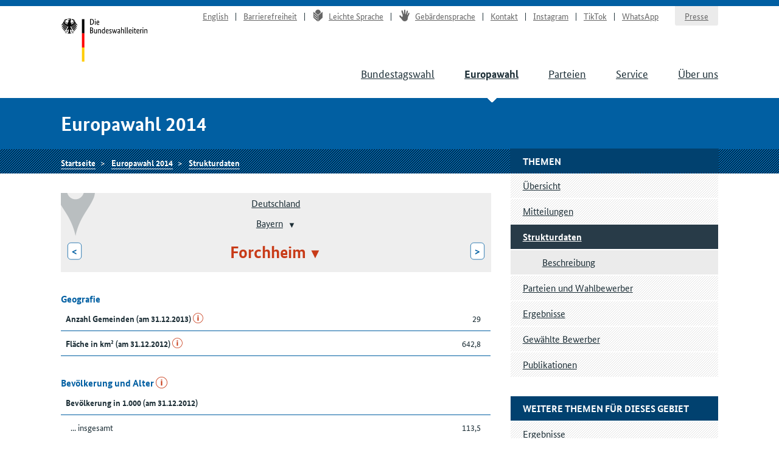

--- FILE ---
content_type: text/html
request_url: https://www.bundeswahlleiterin.de/europawahlen/2014/strukturdaten/bund-99/land-9/kreis-9474.html
body_size: 7404
content:
<!doctype html><html lang="de" class="no-jquery"><head>

        <meta charset="utf-8">
        <meta name="viewport" content="width=device-width, initial-scale=1">

        <meta http-equiv="X-UA-Compatible" content="IE=Edge">

        <title>Strukturdaten Forchheim - Die Bundeswahlleiterin</title>

        <meta name="author" content="Die Bundeswahlleiterin">





            <link rel="stylesheet" href="../../../../../.resources/bundeswahlleiter-theme/resources/css/style~2025-02-11-14-44-22-000~cache.css" media="all">

        <link rel="shortcut icon" href="../../../../../.resources/bundeswahlleiter-theme/resources/img/favicon.ico">



                <script src="../../../../../.resources/bundeswahlleiter-theme/resources/js/lib/jquery.min~2025-02-11-14-44-22-000~cache.js"></script>

    </head>

    <body id="top">





<header id="header" class="page-header" role="banner">
    <div class="page-header__content">
        <div class="container">
                <a class="jumplink" href="#main" title="Zum Inhalt springen">Zum Inhalt springen</a>

            <div class="page-header__logo">
                <a href="../../../../../bundeswahlleiter.html" title="Die Bundeswahlleiterin">Startseite</a>
            </div>






    <nav class="nav nav-service js-nav-service" role="navigation" aria-label="Service-Navigation">
        <div class="nav__container ">
                <div class="nav__title">
                    <strong>Service-Navigation</strong>
                </div>

        <ul class="nav__list">


                <li class="nav__listitem   ">
                        <a href="../../../../../en/europawahlen/2014/strukturdaten/bund-99/land-9/kreis-9474.html" target="_self" title="English" class="">English</a>

                </li>

                <li class="nav__listitem   ">
                        <a href="../../../../../info/barrierefreiheit.html" target="_self" title="Barrierefreiheit" class="">Barrierefreiheit</a>

                </li>

                <li class="nav__listitem   ">
                        <a href="../../../../../info/leichte-sprache.html" target="_self" title="Leichte Sprache" class=""><div class="icon icon-lang-leichtesprache"></div>Leichte Sprache</a>

                </li>

                <li class="nav__listitem   ">
                        <a href="../../../../../info/gebaerdensprache.html" target="_self" title="Gebärdensprache" class=""><div class="icon icon-lang-gebaerdensprache"></div>Gebärdensprache</a>

                </li>

                <li class="nav__listitem   ">
                        <a href="../../../../../info/kontakt.html" target="_self" title="Kontakt" class="">Kontakt</a>

                </li>

                <li class="nav__listitem   ">
                        <a href="https://www.instagram.com/wahlleitung_de" target="_blank" rel="noopener noreferrer" title="Instagram" class=" link-no-icon">Instagram</a>

                </li>

                <li class="nav__listitem   ">
                        <a href="https://www.tiktok.com/@wahlleitung_de" target="_blank" rel="noopener noreferrer" title="TikTok" class=" link-no-icon">TikTok</a>

                </li>

                <li class="nav__listitem   nav__listitem--last">
                        <a href="https://www.whatsapp.com/channel/0029Vb2Ateg0wajrsyNyQr2F" target="_blank" rel="noopener noreferrer" title="WhatsApp" class=" link-no-icon">WhatsApp</a>

                </li>

                <li class="nav__listitem  nav__listitem--boxed ">
                        <a href="../../../../../info/presse.html" target="_self" title="Presse" class="">Presse</a>

                </li>
        </ul>
        </div>
    </nav>








	    <div class="nav-main__menubuttons">
	        <button id="js-nav-main__button-open" class="button">Menü</button>
	        <button id="js-nav-main__button-close" class="button u-hidden">Menü schließen</button>
	    </div>

    <nav id="js-nav-main" class="nav nav-main" role="navigation" aria-label="Haupt-Navigation 1. Ebene">
        <div class="nav__container ">
                <div class="nav__title">
                    <strong>Navigation</strong>
                </div>

        <ul class="nav__list">


                <li class="nav__listitem   ">
                        <a href="../../../../../bundestagswahlen/2025.html" target="_self" title="Bundestagswahl" class="">Bundestagswahl</a>

                </li>

                <li class="nav__listitem nav__listitem--active  ">
                        <a href="../../../../2024.html" target="_self" title="Europawahl" class="">Europawahl</a>

                </li>

                <li class="nav__listitem   ">
                        <a href="../../../../../parteien.html" target="_self" title="Parteien" class="">Parteien</a>

                </li>

                <li class="nav__listitem   ">
                        <a href="../../../../../service.html" target="_self" title="Service" class="">Service</a>

                </li>

                <li class="nav__listitem   ">
                        <a href="../../../../../ueber-uns.html" target="_self" title="Über uns" class="">Über uns</a>

                </li>
        </ul>
        </div>
    </nav>
        </div>
    </div>
</header>

    <section class="section-title">
        <div class="container">
            <strong class="section-title__title">
                Europawahl 2014
            </strong>
        </div>
    </section>






    <nav class="nav nav-breadcrumb">
        <div class="nav__container container">

        <ul class="nav__list">


                <li class="nav__listitem   ">
                        <a href="../../../../../bundeswahlleiter.html" target="_self" title="Die Bundeswahlleiterin" class="">Startseite</a>

                </li>

                <li class="nav__listitem   ">
                        <a href="../../../../2014.html" target="_self" title="Europawahl 2014" class="">Europawahl 2014</a>

                </li>

                <li class="nav__listitem   ">
                        <a href="../../../strukturdaten.html" target="_self" title="Strukturdaten" class="">Strukturdaten</a>

                </li>
        </ul>
        </div>
    </nav>






<div class="container">
    <div class="inner-wrapper">
        <main id="main" class="page-content ">




<nav role="navigation" class="nav-breadcrumb-wahlgebiete">
    <div class="icon__wrapper">
        <div class="icon icon-placemark"></div>
    </div>

        <ul class="nav__list">
                <li class="nav__listitem">
                    <div class="">

                        <div class="gebiet-name ">
                                 <a href="../../bund-99.html">Deutschland</a>
                        </div>

                    </div>

                </li>
                <li class="nav__listitem">
                    <div class="">

                        <div class="gebiet-name ">
                                    <a href="../land-9.html">Bayern</a>
    <div class="dropdown">
        <button title="Zu einem anderen Gebiet wechseln" class="dropdown__toggler"><span></span></button>

        <div class="dropdown__container">
            <div class="dropdown__header">
                <span>Zu einem anderen Gebiet wechseln</span>
                <button class="dropdown__closelink" title="Abbrechen">Abbrechen</button>
            </div>

            <ul role="menu" aria-hidden="true" class="dropdown__content">
                    <li role="presentation">
                            <a role="menuitem" href="../land-8.html">Baden-Württemberg</a>
                    </li>
                    <li role="presentation">
                            <span role="menuitem" aria-selected="true" tabindex="0" class="dropdown__item--active">Bayern</span>
                    </li>
                    <li role="presentation">
                            <a role="menuitem" href="../land-11.html">Berlin</a>
                    </li>
                    <li role="presentation">
                            <a role="menuitem" href="../land-12.html">Brandenburg</a>
                    </li>
                    <li role="presentation">
                            <a role="menuitem" href="../land-4.html">Bremen</a>
                    </li>
                    <li role="presentation">
                            <a role="menuitem" href="../land-2.html">Hamburg</a>
                    </li>
                    <li role="presentation">
                            <a role="menuitem" href="../land-6.html">Hessen</a>
                    </li>
                    <li role="presentation">
                            <a role="menuitem" href="../land-13.html">Mecklenburg-Vorpommern</a>
                    </li>
                    <li role="presentation">
                            <a role="menuitem" href="../land-3.html">Niedersachsen</a>
                    </li>
                    <li role="presentation">
                            <a role="menuitem" href="../land-5.html">Nordrhein-Westfalen</a>
                    </li>
                    <li role="presentation">
                            <a role="menuitem" href="../land-7.html">Rheinland-Pfalz</a>
                    </li>
                    <li role="presentation">
                            <a role="menuitem" href="../land-10.html">Saarland</a>
                    </li>
                    <li role="presentation">
                            <a role="menuitem" href="../land-14.html">Sachsen</a>
                    </li>
                    <li role="presentation">
                            <a role="menuitem" href="../land-15.html">Sachsen-Anhalt</a>
                    </li>
                    <li role="presentation">
                            <a role="menuitem" href="../land-1.html">Schleswig-Holstein</a>
                    </li>
                    <li role="presentation">
                            <a role="menuitem" href="../land-16.html">Thüringen</a>
                    </li>
            </ul>
        </div>
    </div>
                        </div>

                    </div>

                </li>
                <li class="nav__listitem">
                    <div class="gebiete-carousel">
                            <a href="../land-9/kreis-9572.html" title="Erlangen-Höchstadt" class="button button--inverted">&lt;<span class="button__longtext"> Erlangen-Höchstadt</span></a>

                        <div class="gebiet-name gebiet-name--active">
    <div class="dropdown">
        <button title="Zu einem anderen Gebiet wechseln" class="dropdown__toggler"><span>Forchheim</span></button>

        <div class="dropdown__container">
            <div class="dropdown__header">
                <span>Zu einem anderen Gebiet wechseln</span>
                <button class="dropdown__closelink" title="Abbrechen">Abbrechen</button>
            </div>

            <ul role="menu" aria-hidden="true" class="dropdown__content">
                    <li role="presentation">
                            <a role="menuitem" href="../land-9/kreis-9771.html">Aichach-Friedberg</a>
                    </li>
                    <li role="presentation">
                            <a role="menuitem" href="../land-9/kreis-9171.html">Altötting</a>
                    </li>
                    <li role="presentation">
                            <a role="menuitem" href="../land-9/kreis-9361.html">Amberg, Stadt</a>
                    </li>
                    <li role="presentation">
                            <a role="menuitem" href="../land-9/kreis-9371.html">Amberg-Sulzbach</a>
                    </li>
                    <li role="presentation">
                            <a role="menuitem" href="../land-9/kreis-9571.html">Ansbach</a>
                    </li>
                    <li role="presentation">
                            <a role="menuitem" href="../land-9/kreis-9561.html">Ansbach, Stadt</a>
                    </li>
                    <li role="presentation">
                            <a role="menuitem" href="../land-9/kreis-9671.html">Aschaffenburg</a>
                    </li>
                    <li role="presentation">
                            <a role="menuitem" href="../land-9/kreis-9661.html">Aschaffenburg, Stadt</a>
                    </li>
                    <li role="presentation">
                            <a role="menuitem" href="../land-9/kreis-9772.html">Augsburg</a>
                    </li>
                    <li role="presentation">
                            <a role="menuitem" href="../land-9/kreis-9761.html">Augsburg, Stadt</a>
                    </li>
                    <li role="presentation">
                            <a role="menuitem" href="../land-9/kreis-9672.html">Bad Kissingen</a>
                    </li>
                    <li role="presentation">
                            <a role="menuitem" href="../land-9/kreis-9173.html">Bad Tölz-Wolfratshausen</a>
                    </li>
                    <li role="presentation">
                            <a role="menuitem" href="../land-9/kreis-9471.html">Bamberg</a>
                    </li>
                    <li role="presentation">
                            <a role="menuitem" href="../land-9/kreis-9461.html">Bamberg, Stadt</a>
                    </li>
                    <li role="presentation">
                            <a role="menuitem" href="../land-9/kreis-9472.html">Bayreuth</a>
                    </li>
                    <li role="presentation">
                            <a role="menuitem" href="../land-9/kreis-9462.html">Bayreuth, Stadt</a>
                    </li>
                    <li role="presentation">
                            <a role="menuitem" href="../land-9/kreis-9172.html">Berchtesgadener Land</a>
                    </li>
                    <li role="presentation">
                            <a role="menuitem" href="../land-9/kreis-9372.html">Cham</a>
                    </li>
                    <li role="presentation">
                            <a role="menuitem" href="../land-9/kreis-9473.html">Coburg</a>
                    </li>
                    <li role="presentation">
                            <a role="menuitem" href="../land-9/kreis-9463.html">Coburg, Stadt</a>
                    </li>
                    <li role="presentation">
                            <a role="menuitem" href="../land-9/kreis-9174.html">Dachau</a>
                    </li>
                    <li role="presentation">
                            <a role="menuitem" href="../land-9/kreis-9271.html">Deggendorf</a>
                    </li>
                    <li role="presentation">
                            <a role="menuitem" href="../land-9/kreis-9773.html">Dillingen a.d.Donau</a>
                    </li>
                    <li role="presentation">
                            <a role="menuitem" href="../land-9/kreis-9279.html">Dingolfing-Landau</a>
                    </li>
                    <li role="presentation">
                            <a role="menuitem" href="../land-9/kreis-9779.html">Donau-Ries</a>
                    </li>
                    <li role="presentation">
                            <a role="menuitem" href="../land-9/kreis-9175.html">Ebersberg</a>
                    </li>
                    <li role="presentation">
                            <a role="menuitem" href="../land-9/kreis-9176.html">Eichstätt</a>
                    </li>
                    <li role="presentation">
                            <a role="menuitem" href="../land-9/kreis-9177.html">Erding</a>
                    </li>
                    <li role="presentation">
                            <a role="menuitem" href="../land-9/kreis-9562.html">Erlangen, Stadt</a>
                    </li>
                    <li role="presentation">
                            <a role="menuitem" href="../land-9/kreis-9572.html">Erlangen-Höchstadt</a>
                    </li>
                    <li role="presentation">
                            <span role="menuitem" aria-selected="true" tabindex="0" class="dropdown__item--active">Forchheim</span>
                    </li>
                    <li role="presentation">
                            <a role="menuitem" href="../land-9/kreis-9178.html">Freising</a>
                    </li>
                    <li role="presentation">
                            <a role="menuitem" href="../land-9/kreis-9272.html">Freyung-Grafenau</a>
                    </li>
                    <li role="presentation">
                            <a role="menuitem" href="../land-9/kreis-9179.html">Fürstenfeldbruck</a>
                    </li>
                    <li role="presentation">
                            <a role="menuitem" href="../land-9/kreis-9573.html">Fürth</a>
                    </li>
                    <li role="presentation">
                            <a role="menuitem" href="../land-9/kreis-9563.html">Fürth, Stadt</a>
                    </li>
                    <li role="presentation">
                            <a role="menuitem" href="../land-9/kreis-9180.html">Garmisch-Partenkirchen</a>
                    </li>
                    <li role="presentation">
                            <a role="menuitem" href="../land-9/kreis-9774.html">Günzburg</a>
                    </li>
                    <li role="presentation">
                            <a role="menuitem" href="../land-9/kreis-9674.html">Haßberge</a>
                    </li>
                    <li role="presentation">
                            <a role="menuitem" href="../land-9/kreis-9475.html">Hof</a>
                    </li>
                    <li role="presentation">
                            <a role="menuitem" href="../land-9/kreis-9464.html">Hof, Stadt</a>
                    </li>
                    <li role="presentation">
                            <a role="menuitem" href="../land-9/kreis-9161.html">Ingolstadt, Stadt</a>
                    </li>
                    <li role="presentation">
                            <a role="menuitem" href="../land-9/kreis-9762.html">Kaufbeuren, Stadt</a>
                    </li>
                    <li role="presentation">
                            <a role="menuitem" href="../land-9/kreis-9273.html">Kelheim</a>
                    </li>
                    <li role="presentation">
                            <a role="menuitem" href="../land-9/kreis-9763.html">Kempten (Allgäu), Stadt</a>
                    </li>
                    <li role="presentation">
                            <a role="menuitem" href="../land-9/kreis-9675.html">Kitzingen</a>
                    </li>
                    <li role="presentation">
                            <a role="menuitem" href="../land-9/kreis-9476.html">Kronach</a>
                    </li>
                    <li role="presentation">
                            <a role="menuitem" href="../land-9/kreis-9477.html">Kulmbach</a>
                    </li>
                    <li role="presentation">
                            <a role="menuitem" href="../land-9/kreis-9181.html">Landsberg am Lech</a>
                    </li>
                    <li role="presentation">
                            <a role="menuitem" href="../land-9/kreis-9274.html">Landshut</a>
                    </li>
                    <li role="presentation">
                            <a role="menuitem" href="../land-9/kreis-9261.html">Landshut, Stadt</a>
                    </li>
                    <li role="presentation">
                            <a role="menuitem" href="../land-9/kreis-9478.html">Lichtenfels</a>
                    </li>
                    <li role="presentation">
                            <a role="menuitem" href="../land-9/kreis-9776.html">Lindau (Bodensee)</a>
                    </li>
                    <li role="presentation">
                            <a role="menuitem" href="../land-9/kreis-9677.html">Main-Spessart</a>
                    </li>
                    <li role="presentation">
                            <a role="menuitem" href="../land-9/kreis-9764.html">Memmingen, Stadt</a>
                    </li>
                    <li role="presentation">
                            <a role="menuitem" href="../land-9/kreis-9182.html">Miesbach</a>
                    </li>
                    <li role="presentation">
                            <a role="menuitem" href="../land-9/kreis-9676.html">Miltenberg</a>
                    </li>
                    <li role="presentation">
                            <a role="menuitem" href="../land-9/kreis-9183.html">Mühldorf a.Inn</a>
                    </li>
                    <li role="presentation">
                            <a role="menuitem" href="../land-9/kreis-9184.html">München</a>
                    </li>
                    <li role="presentation">
                            <a role="menuitem" href="../land-9/kreis-9162.html">München, Landeshauptstadt</a>
                    </li>
                    <li role="presentation">
                            <a role="menuitem" href="../land-9/kreis-9185.html">Neuburg-Schrobenhausen</a>
                    </li>
                    <li role="presentation">
                            <a role="menuitem" href="../land-9/kreis-9373.html">Neumarkt i.d.OPf.</a>
                    </li>
                    <li role="presentation">
                            <a role="menuitem" href="../land-9/kreis-9575.html">Neustadt a.d.Aisch-Bad Windsheim</a>
                    </li>
                    <li role="presentation">
                            <a role="menuitem" href="../land-9/kreis-9374.html">Neustadt a.d.Waldnaab</a>
                    </li>
                    <li role="presentation">
                            <a role="menuitem" href="../land-9/kreis-9775.html">Neu-Ulm</a>
                    </li>
                    <li role="presentation">
                            <a role="menuitem" href="../land-9/kreis-9564.html">Nürnberg, Stadt</a>
                    </li>
                    <li role="presentation">
                            <a role="menuitem" href="../land-9/kreis-9574.html">Nürnberger Land</a>
                    </li>
                    <li role="presentation">
                            <a role="menuitem" href="../land-9/kreis-9780.html">Oberallgäu</a>
                    </li>
                    <li role="presentation">
                            <a role="menuitem" href="../land-9/kreis-9777.html">Ostallgäu</a>
                    </li>
                    <li role="presentation">
                            <a role="menuitem" href="../land-9/kreis-9275.html">Passau</a>
                    </li>
                    <li role="presentation">
                            <a role="menuitem" href="../land-9/kreis-9262.html">Passau, Stadt</a>
                    </li>
                    <li role="presentation">
                            <a role="menuitem" href="../land-9/kreis-9186.html">Pfaffenhofen a.d.Ilm</a>
                    </li>
                    <li role="presentation">
                            <a role="menuitem" href="../land-9/kreis-9276.html">Regen</a>
                    </li>
                    <li role="presentation">
                            <a role="menuitem" href="../land-9/kreis-9375.html">Regensburg</a>
                    </li>
                    <li role="presentation">
                            <a role="menuitem" href="../land-9/kreis-9362.html">Regensburg, Stadt</a>
                    </li>
                    <li role="presentation">
                            <a role="menuitem" href="../land-9/kreis-9673.html">Rhön-Grabfeld</a>
                    </li>
                    <li role="presentation">
                            <a role="menuitem" href="../land-9/kreis-9187.html">Rosenheim</a>
                    </li>
                    <li role="presentation">
                            <a role="menuitem" href="../land-9/kreis-9163.html">Rosenheim, Stadt</a>
                    </li>
                    <li role="presentation">
                            <a role="menuitem" href="../land-9/kreis-9576.html">Roth</a>
                    </li>
                    <li role="presentation">
                            <a role="menuitem" href="../land-9/kreis-9277.html">Rottal-Inn</a>
                    </li>
                    <li role="presentation">
                            <a role="menuitem" href="../land-9/kreis-9565.html">Schwabach, Stadt</a>
                    </li>
                    <li role="presentation">
                            <a role="menuitem" href="../land-9/kreis-9376.html">Schwandorf</a>
                    </li>
                    <li role="presentation">
                            <a role="menuitem" href="../land-9/kreis-9678.html">Schweinfurt</a>
                    </li>
                    <li role="presentation">
                            <a role="menuitem" href="../land-9/kreis-9662.html">Schweinfurt, Stadt</a>
                    </li>
                    <li role="presentation">
                            <a role="menuitem" href="../land-9/kreis-9188.html">Starnberg</a>
                    </li>
                    <li role="presentation">
                            <a role="menuitem" href="../land-9/kreis-9263.html">Straubing, Stadt</a>
                    </li>
                    <li role="presentation">
                            <a role="menuitem" href="../land-9/kreis-9278.html">Straubing-Bogen</a>
                    </li>
                    <li role="presentation">
                            <a role="menuitem" href="../land-9/kreis-9377.html">Tirschenreuth</a>
                    </li>
                    <li role="presentation">
                            <a role="menuitem" href="../land-9/kreis-9189.html">Traunstein</a>
                    </li>
                    <li role="presentation">
                            <a role="menuitem" href="../land-9/kreis-9778.html">Unterallgäu</a>
                    </li>
                    <li role="presentation">
                            <a role="menuitem" href="../land-9/kreis-9363.html">Weiden i.d.OPf., Stadt</a>
                    </li>
                    <li role="presentation">
                            <a role="menuitem" href="../land-9/kreis-9190.html">Weilheim-Schongau</a>
                    </li>
                    <li role="presentation">
                            <a role="menuitem" href="../land-9/kreis-9577.html">Weißenburg-Gunzenhausen</a>
                    </li>
                    <li role="presentation">
                            <a role="menuitem" href="../land-9/kreis-9479.html">Wunsiedel i.Fichtelgebirge</a>
                    </li>
                    <li role="presentation">
                            <a role="menuitem" href="../land-9/kreis-9679.html">Würzburg</a>
                    </li>
                    <li role="presentation">
                            <a role="menuitem" href="../land-9/kreis-9663.html">Würzburg, Stadt</a>
                    </li>
            </ul>
        </div>
    </div>
                        </div>

                            <a href="../land-9/kreis-9178.html" title="Freising" class="button button--inverted"><span class="button__longtext">Freising </span>&gt;</a>
                    </div>

                </li>
        </ul>
</nav>





<ul class="linklist linklist-quicklinks">

        <li class="u-hidden u-visible-medium"><a href="#gebietsthemen">Weitere Themen für dieses Gebiet</a></li>
</ul>






 

 


        <figure id="generic9186e651-63de-41d5-9781-0a6b9f78bd69">
            <table class="" style="width: 100%">
                    <caption>Geografie
                    </caption>
                <tbody>
<tr>
        <th scope="row" style="width: 75%">
        
        
            Anzahl Gemeinden (am 31.12.2013)
    <a href="../../beschreibung.html#29c21023-2bd3-40a7-8021-033b7925f885" class="link-info" title="Erläuterungen zu diesem Strukturmerkmal">i</a>
        </th>
        <td class="align--right">
        
        
            29
        </td>
</tr>
<tr>
        <th scope="row" style="width: 75%">
        
        
            Fläche in km² (am 31.12.2012)
    <a href="../../beschreibung.html#ee3ad39d-6512-4fb6-869e-687562f78316" class="link-info" title="Erläuterungen zu diesem Strukturmerkmal">i</a>
        </th>
        <td class="align--right">
        
        
            642,8
        </td>
</tr>
                </tbody>
            </table>
            
        </figure>
         


 

 



 



 

 


        <figure id="generic18989e90-b594-4eea-b1dc-1a97797efd53">
            <table class="" style="width: 100%">
                    <caption>Bevölkerung und Alter
    <a href="../../beschreibung.html#d0af29b6-7ba3-4f79-b9cc-27dee30b8562" class="link-info" title="Erläuterungen zu diesem Strukturmerkmal">i</a>
                    </caption>
                <tbody>
<tr>
        <th colspan="2" scope="row" style="width: 75%">
        
        
            Bevölkerung in 1.000 (am 31.12.2012)
        </th>
</tr>
<tr>
        <th scope="row" class="th-sub">
        
        
            ... insgesamt
        </th>
        <td class="align--right">
        
        
            113,5
        </td>
</tr>
<tr>
        <th scope="row" class="th-sub">
        
        
            ... davon männlich
        </th>
        <td class="align--right">
        
        
            56,2
        </td>
</tr>
<tr>
        <th scope="row" class="th-sub">
        
        
            ... davon Ausländer
    <a href="../../beschreibung.html#6730e027-75c4-43e2-9e3e-f44cab36f082" class="link-info" title="Erläuterungen zu diesem Strukturmerkmal">i</a>
        </th>
        <td class="align--right">
        
        
            5,2&nbsp;%
        </td>
</tr>
<tr>
        <th colspan="2" scope="row" style="width: 75%">
        
        
            Bevölkerungsdichte am 31.12.2012
    <a href="../../beschreibung.html#3bc5493e-09ff-4fa4-a734-6ee14b926ad2" class="link-info" title="Erläuterungen zu diesem Strukturmerkmal">i</a>
        </th>
</tr>
<tr>
        <th scope="row" class="th-sub">
        
        
            ... Einwohner je km²
        </th>
        <td class="align--right">
        
        
            176,6
        </td>
</tr>
<tr>
        <th colspan="2" scope="row" style="width: 75%">
        
        
            Zu- (+) bzw. Abnahme (-) der Bevölkerung je 1.000 Einwohner (2012)
    <a href="../../beschreibung.html#d19874cf-edd5-41d5-87f4-e87f99c9f9b1" class="link-info" title="Erläuterungen zu diesem Strukturmerkmal">i</a>
        </th>
</tr>
<tr>
        <th scope="row" class="th-sub">
        
        
            ... Geburtensaldo
    <a href="../../beschreibung.html#30045cc8-9de8-49d2-b93a-9e01133ef194" class="link-info" title="Erläuterungen zu diesem Strukturmerkmal">i</a>
        </th>
        <td class="align--right">
        
        
            -1,7
        </td>
</tr>
<tr>
        <th scope="row" class="th-sub">
        
        
            ... Wanderungssaldo
    <a href="../../beschreibung.html#2b6de5b4-f80b-4416-96ce-8bf428b78d5a" class="link-info" title="Erläuterungen zu diesem Strukturmerkmal">i</a>
        </th>
        <td class="align--right">
        
        
            4,7
        </td>
</tr>
<tr>
        <th colspan="2" scope="row" style="width: 75%">
        
        
            Alter von ... bis unter ... Jahren (am 31.12.2012)
        </th>
</tr>
<tr>
        <th scope="row" class="th-sub">
        
        
            ... unter 18
        </th>
        <td class="align--right">
        
        
            17,4&nbsp;%
        </td>
</tr>
<tr>
        <th scope="row" class="th-sub">
        
        
            ... 18 - 25
        </th>
        <td class="align--right">
        
        
            8,5&nbsp;%
        </td>
</tr>
<tr>
        <th scope="row" class="th-sub">
        
        
            ... 25 - 35
        </th>
        <td class="align--right">
        
        
            11,0&nbsp;%
        </td>
</tr>
<tr>
        <th scope="row" class="th-sub">
        
        
            ... 35 - 60
        </th>
        <td class="align--right">
        
        
            38,2&nbsp;%
        </td>
</tr>
<tr>
        <th scope="row" class="th-sub">
        
        
            ... 60 - 75
        </th>
        <td class="align--right">
        
        
            16,0&nbsp;%
        </td>
</tr>
<tr>
        <th scope="row" class="th-sub">
        
        
            ... 75 und mehr
        </th>
        <td class="align--right">
        
        
            8,8&nbsp;%
        </td>
</tr>
                </tbody>
            </table>
            
        </figure>
         


 

 



 



 

 


        <figure id="generic0d2cf365-1ec3-4c2b-8b9f-92c89f0bec0b">
            <table class="" style="width: 100%">
                    <caption>Allgemeinbildendes Schulwesen
    <a href="../../beschreibung.html#7d25580c-8e5e-493c-983f-0ece0274a67b" class="link-info" title="Erläuterungen zu diesem Strukturmerkmal">i</a>
                    </caption>
                <tbody>
<tr>
        <th colspan="2" scope="row" style="width: 75%">
        
        
            Absolventen/Abgänger nach dem Abschluss (2012)
        </th>
</tr>
<tr>
        <th scope="row" class="th-sub">
        
        
            ... insgesamt einschl. Fachhochschulreife (je 1.000 Einwohner)
        </th>
        <td class="align--right">
        
        
            11,2
        </td>
</tr>
<tr>
        <th scope="row" class="th-sub">
        
        
            ... ohne Hauptschulabschluss
        </th>
        <td class="align--right">
        
        
            3,0&nbsp;%
        </td>
</tr>
<tr>
        <th scope="row" class="th-sub">
        
        
            ... mit Hauptschulabschluss
        </th>
        <td class="align--right">
        
        
            21,7&nbsp;%
        </td>
</tr>
<tr>
        <th scope="row" class="th-sub">
        
        
            ... mit Realschulabschluss
        </th>
        <td class="align--right">
        
        
            47,0&nbsp;%
        </td>
</tr>
<tr>
        <th scope="row" class="th-sub">
        
        
            ... mit allgemeiner Hochschulreife
        </th>
        <td class="align--right">
        
        
            28,3&nbsp;%
        </td>
</tr>
                </tbody>
            </table>
            
        </figure>
         


 

 



 



 

 


        <figure id="generic1ae78740-ce32-4119-9272-d1db98b1f2b5">
            <table class="" style="width: 100%">
                    <caption>Kraftfahrzeugbestand
    <a href="../../beschreibung.html#66405395-641e-4260-a575-716d0a08c415" class="link-info" title="Erläuterungen zu diesem Strukturmerkmal">i</a>
                    </caption>
                <tbody>
<tr>
        <th scope="row" style="width: 75%">
        
        
            Kraftfahrzeugbestand je 1.000 Einwohner (am 01.01.2013)
        </th>
        <td class="align--right">
        
        
            803,7
        </td>
</tr>
                </tbody>
            </table>
            
        </figure>
         


 

 



 



 

 


        <figure id="generic90bda1c9-6cfa-43fb-ab13-484927bddb72">
            <table class="" style="width: 100%">
                    <caption>Bautätigkeit und Wohnungswesen
    <a href="../../beschreibung.html#ebe92f7f-0dca-4710-81ae-51a34cd90586" class="link-info" title="Erläuterungen zu diesem Strukturmerkmal">i</a>
                    </caption>
                <tbody>
<tr>
        <th scope="row" style="width: 75%">
        
        
            Fertiggestellte Wohnungen je 1000 Einwohner (2012)
        </th>
        <td class="align--right">
        
        
            3,2
        </td>
</tr>
<tr>
        <th scope="row" style="width: 75%">
        
        
            Bestand an Wohnungen je 1.000 Einwohner (am 31.12.2012)
    <a href="../../beschreibung.html#c26d3603-5404-4166-8d09-d796f551d247" class="link-info" title="Erläuterungen zu diesem Strukturmerkmal">i</a>
        </th>
        <td class="align--right">
        
        
            465,5
        </td>
</tr>
                </tbody>
            </table>
            
        </figure>
         


 

 



 



 

 


        <figure id="generic3f280b94-b6da-48df-ba93-1b441f83af0b">
            <table class="" style="width: 100%">
                    <caption>Bergbau- und verarbeitendes Gewerbe
    <a href="../../beschreibung.html#c92d8775-8891-46c3-ac8e-b92176f95782" class="link-info" title="Erläuterungen zu diesem Strukturmerkmal">i</a>
                    </caption>
                <tbody>
<tr>
        <th scope="row" style="width: 75%">
        
        
            Betriebe je 1000 Einwohner (am 30.09.2012)
        </th>
        <td class="align--right">
        
        
            0,4
        </td>
</tr>
                </tbody>
            </table>
            
        </figure>
         


 

 



 



 

 


        <figure id="genericce01a356-fffb-46eb-a953-d05d6807af8c">
            <table class="" style="width: 100%">
                    <caption>Gewerbesteuereinnahmen
    <a href="../../beschreibung.html#3531e2f9-0f0a-4b10-ad51-d838bd487288" class="link-info" title="Erläuterungen zu diesem Strukturmerkmal">i</a>
                    </caption>
                <tbody>
<tr>
        <th scope="row" style="width: 75%">
        
        
            Gewerbesteuereinnahmen in Euro je Einwohner (2012)
        </th>
        <td class="align--right">
        
        
            219,4
        </td>
</tr>
                </tbody>
            </table>
            
        </figure>
         


 

 



 



 

 


        <figure id="generic253f5e64-81b3-4a64-ba6b-76c103eb48a6">
            <table class="" style="width: 100%">
                    <caption>Gewerbeanzeigenstatistik
    <a href="../../beschreibung.html#908f5f07-ef5c-4c99-a011-a672ed82190f" class="link-info" title="Erläuterungen zu diesem Strukturmerkmal">i</a>
                    </caption>
                <tbody>
<tr>
        <th scope="row" style="width: 75%">
        
        
            Gewerbeanmeldungen je 1.000 Einwohner (2012)
        </th>
        <td class="align--right">
        
        
            7,5
        </td>
</tr>
<tr>
        <th scope="row" style="width: 75%">
        
        
            Gewerbeabmeldungen je 1.000 Einwohner (2012)
        </th>
        <td class="align--right">
        
        
            7,0
        </td>
</tr>
                </tbody>
            </table>
            
        </figure>
         


 

 



 



 

 


        <figure id="generic4f6d2d58-cf8d-4b11-815b-34c9c0e842eb">
            <table class="" style="width: 100%">
                    <caption>Insolvenzverfahren
    <a href="../../beschreibung.html#6106cd9a-4615-4c4b-a67d-47ff51f11958" class="link-info" title="Erläuterungen zu diesem Strukturmerkmal">i</a>
                    </caption>
                <tbody>
<tr>
        <th scope="row" style="width: 75%">
        
        
            Anzahl der beantragten Verfahren je 1.000 Einwohner (2012)
    <a href="../../beschreibung.html#0a49ba23-0698-44ac-a367-1c53ccca7fb0" class="link-info" title="Erläuterungen zu diesem Strukturmerkmal">i</a>
        </th>
        <td class="align--right">
        
        
            0,9
        </td>
</tr>
<tr>
        <th scope="row" style="width: 75%">
        
        
            Beschäftigte je 1.000 Einwohner (2012)
    <a href="../../beschreibung.html#ac7183cd-97c8-4559-83ce-98f1015c1191" class="link-info" title="Erläuterungen zu diesem Strukturmerkmal">i</a>
        </th>
        <td class="align--right">
        
        
            0,2
        </td>
</tr>
                </tbody>
            </table>
            
        </figure>
         


 

 



 



 

 


        <figure id="generic47da69bf-75b7-44db-8d4b-e5bbb58d24ab">
            <table class="" style="width: 100%">
                    <caption>Sozialversicherungspflichtig Beschäftigte
    <a href="../../beschreibung.html#8a2c9974-cea2-44e8-88ec-7a6ee97b5f26" class="link-info" title="Erläuterungen zu diesem Strukturmerkmal">i</a>
                    </caption>
                <tbody>
<tr>
        <th colspan="2" scope="row" style="width: 75%">
        
        
            Sozialversicherungspflichtig Beschäftigte am 30.06.2012
        </th>
</tr>
<tr>
        <th scope="row" class="th-sub">
        
        
            … insgesamt je 1.000 Einwohner
        </th>
        <td class="align--right">
        
        
            231,8
        </td>
</tr>
<tr>
        <th scope="row" class="th-sub">
        
        
            ... Land- und Forstwirtschaft, Fischerei
        </th>
        <td class="align--right">
        
        
            1,1&nbsp;%
        </td>
</tr>
<tr>
        <th scope="row" class="th-sub">
        
        
            ... Produzierendes Gewerbe
        </th>
        <td class="align--right">
        
        
            39,6&nbsp;%
        </td>
</tr>
<tr>
        <th scope="row" class="th-sub">
        
        
            ... Handel, Gastgewerbe, Verkehr
        </th>
        <td class="align--right">
        
        
            21,6&nbsp;%
        </td>
</tr>
<tr>
        <th scope="row" class="th-sub">
        
        
            ... Öffentliche und private Dienstleister
        </th>
        <td class="align--right">
        
        
            23,7&nbsp;%
        </td>
</tr>
<tr>
        <th scope="row" class="th-sub">
        
        
            ... Übrige Dienstleister und „ohne Angabe“
        </th>
        <td class="align--right">
        
        
            14,1&nbsp;%
        </td>
</tr>
                </tbody>
            </table>
            
        </figure>
         


 

 



 



 

 


        <figure id="genericc0a54f5f-ad71-45e8-8123-6c7e12274a8e">
            <table class="" style="width: 100%">
                    <caption>Arbeitslosenquote
    <a href="../../beschreibung.html#a48922c7-5b05-477f-9626-802e73e64e02" class="link-info" title="Erläuterungen zu diesem Strukturmerkmal">i</a>
                    </caption>
                <tbody>
<tr>
        <th colspan="2" scope="row" style="width: 75%">
        
        
            Arbeitslosenquote Ende Dezember 2013
        </th>
</tr>
<tr>
        <th scope="row" class="th-sub">
        
        
            ... insgesamt
        </th>
        <td class="align--right">
        
        
            3,0&nbsp;%
        </td>
</tr>
<tr>
        <th scope="row" class="th-sub">
        
        
            ... Frauen
        </th>
        <td class="align--right">
        
        
            3,3&nbsp;%
        </td>
</tr>
<tr>
        <th scope="row" class="th-sub">
        
        
            ... Ausländer
        </th>
        <td class="align--right">
        
        
            7,0&nbsp;%
        </td>
</tr>
                </tbody>
            </table>
            
        </figure>
         


 

 



 



 

 


        <figure id="generic4662b1ff-ec2c-45a6-bec0-c0b58de62689">
            <table class="" style="width: 100%">
                    <caption>Empfänger(innen) von Leistungen nach SGB II
    <a href="../../beschreibung.html#3fdb9145-a3d2-431b-8790-26cf9d0fe028" class="link-info" title="Erläuterungen zu diesem Strukturmerkmal">i</a>
                    </caption>
                <tbody>
<tr>
        <th colspan="2" scope="row" style="width: 75%">
        
        
            Empfänger(innen) von Leistungen nach SGB II am 30.09.2013
        </th>
</tr>
<tr>
        <th scope="row" class="th-sub">
        
        
            ... insgesamt je 1.000 Einwohner
        </th>
        <td class="align--right">
        
        
            23,0
        </td>
</tr>
<tr>
        <th scope="row" class="th-sub">
        
        
            ... darunter nicht erwerbsfähige Hilfebedürftige
    <a href="../../beschreibung.html#d29909f6-e6d1-4059-a62c-b00a5bf62f54" class="link-info" title="Erläuterungen zu diesem Strukturmerkmal">i</a>
        </th>
        <td class="align--right">
        
        
            30,0&nbsp;%
        </td>
</tr>
                </tbody>
            </table>
            
        </figure>
         


 

 



 



        </main>

        <div class="page-sidebar">





    <nav class="nav nav-sub js-nav-sub  " role="navigation" aria-label="Navigation 2. Ebene">
        <h1 class="nav__title">Themen</h1>


        <ul class="nav__list">


                <li class="nav__listitem   ">
                        <a href="../../../../2014.html" target="_self" title="Übersicht" class="">Übersicht</a>

                </li>

                <li class="nav__listitem   ">
                        <a href="../../../mitteilungen.html" target="_self" title="Mitteilungen" class="">Mitteilungen</a>

                </li>

                <li class="nav__listitem nav__listitem--active  ">
                        <a href="../../../strukturdaten.html" target="_self" title="Strukturdaten" class="">Strukturdaten</a>

            <nav class="nav nav-sub-sub js-nav-sub" role="navigation" aria-label="Navigation 3. Ebene">
        <ul class="nav__list">


                <li class="nav__listitem   ">
                        <a href="../../beschreibung.html" target="_self" title="Beschreibung" class="">Beschreibung</a>

                </li>
        </ul>
            </nav>
                </li>

                <li class="nav__listitem   ">
                        <a href="../../../wahlbewerber.html" target="_self" title="Parteien und Wahlbewerber" class="">Parteien und Wahlbewerber</a>

                </li>

                <li class="nav__listitem   ">
                        <a href="../../../ergebnisse.html" target="_self" title="Ergebnisse" class="">Ergebnisse</a>

                </li>

                <li class="nav__listitem   ">
                        <a href="../../../gewaehlte.html" target="_self" title="Gewählte Bewerber" class="">Gewählte Bewerber</a>

                </li>

                <li class="nav__listitem   ">
                        <a href="../../../publikationen.html" target="_self" title="Publikationen" class="">Publikationen</a>

                </li>
        </ul>
    </nav>





    <aside>




    <nav role="navigation" id="gebietsthemen" aria-label="Navigation 2. Ebene" class="nav nav-sub nav-persistent">
        <h3 class="nav__title">Weitere Themen für dieses Gebiet</h3>

        <ul class="nav__list">
                <li class="nav__listitem "><a href="../../../ergebnisse/bund-99/land-9/kreis-9474.html">Ergebnisse</a></li>
        </ul>
    </nav>
    </aside>

        </div>
    </div>
</div>











    <aside class="nav nav-meta" role="complementary" aria-label="Funktionsleiste">
        <div class="nav__container container">
                <div class="nav__title">
                    <strong>Meta-Navigation</strong>
                </div>

        <ul class="nav__list">


                <li class="nav__listitem   ">
    <button title="Seite drucken" class="button--as-link js-print">
        <span>Seite drucken</span>
    </button>
                </li>

                <li class="nav__listitem   ">
        <div class="dropdown">
    <button title="Seite teilen" aria-label="Öffnet das Menü zum Teilen in sozialen Medien" class="button--as-link dropdown__toggler js-share">
        <span class="icon icon-share"></span><span>Seite teilen</span>
    </button>

            <div class="dropdown__container">
                <div class="dropdown__header">
                    <span></span>
                    <button class="dropdown__closelink" title="Abbrechen">
                        Abbrechen
                    </button>
                </div>

                <ul class="dropdown__content" role="menu" aria-hidden="true">
                        <li class="link-share link-share--email" role="presentation">
                                <a role="menuitem" href="mailto:?subject=Empfehlung%20aus%20dem%20Internetauftritt%20der%20Bundeswahlleiterin&amp;body=Der%20nachfolgende%20Artikel%20k%C3%B6nnte%20f%C3%BCr%20Sie%20interessant%20sein%3A%20https%3A%2F%2Fwww.bundeswahlleiterin.de%2Feuropawahlen%2F2014%2Fstrukturdaten%2Fbund-99%2Fland-9%2Fkreis-9474.html" target="_self" title="E-Mail">E-Mail</a>
                        </li>
                        <li class="link-share link-share--twitter" role="presentation">
                                <a role="menuitem" href="https://www.twitter.com/intent/tweet?url=https%3A%2F%2Fwww.bundeswahlleiterin.de%2Feuropawahlen%2F2014%2Fstrukturdaten%2Fbund-99%2Fland-9%2Fkreis-9474.html&amp;text=Strukturdaten+Forchheim" target="_blank" rel="noopener noreferrer" title="X">X</a>
                        </li>
                        <li class="link-share link-share--facebook" role="presentation">
                                <a role="menuitem" href="https://www.facebook.com/sharer/sharer.php?u=https%3A%2F%2Fwww.bundeswahlleiterin.de%2Feuropawahlen%2F2014%2Fstrukturdaten%2Fbund-99%2Fland-9%2Fkreis-9474.html" target="_blank" rel="noopener noreferrer" title="Facebook">Facebook</a>
                        </li>
                        <li class="link-share link-share--whatsapp" role="presentation">
                                <a role="menuitem" href="whatsapp://send?text=https%3A%2F%2Fwww.bundeswahlleiterin.de%2Feuropawahlen%2F2014%2Fstrukturdaten%2Fbund-99%2Fland-9%2Fkreis-9474.html" target="_self" title="WhatsApp">WhatsApp</a>
                        </li>
                </ul>
            </div>
        </div>
                </li>

                <li class="nav__listitem   ">
                        <a href="#top" target="_self" title="Nach oben" class="">Nach oben</a>

                </li>
        </ul>
        </div>
    </aside>


<footer id="footer" class="page-footer" role="contentinfo">
    <div class="container">







    <nav class="nav nav-main" role="navigation" aria-label="Haupt-Navigation 1. Ebene">
        <div class="nav__container ">
                <div class="nav__title">
                    <strong>Navigation</strong>
                </div>

        <ul class="nav__list">


                <li class="nav__listitem   ">
                        <a href="../../../../../bundestagswahlen/2025.html" target="_self" title="Bundestagswahl" class="">Bundestagswahl</a>

                </li>

                <li class="nav__listitem nav__listitem--active  ">
                        <a href="../../../../2024.html" target="_self" title="Europawahl" class="">Europawahl</a>

                </li>

                <li class="nav__listitem   ">
                        <a href="../../../../../parteien.html" target="_self" title="Parteien" class="">Parteien</a>

                </li>

                <li class="nav__listitem   ">
                        <a href="../../../../../service.html" target="_self" title="Service" class="">Service</a>

                </li>

                <li class="nav__listitem   ">
                        <a href="../../../../../ueber-uns.html" target="_self" title="Über uns" class="">Über uns</a>

                </li>
        </ul>
        </div>
    </nav>

        <div class="inner-wrapper">
            <div class="footer-addresses ">
                <div class="inner-wrapper">






        <div class="address">
                <h3 class="address__title">Kontakt | Barriere melden</h3>

        <ul class="list--notype">
                <li>
                        <a href="https://www.bundeswahlleiterin.de/kontakt" title="Kontaktformular">Kontaktformular</a>
                </li>
        </ul>
        </div>





        <div class="address">
                <h3 class="address__title">Postanschrift</h3>

        <ul class="list--notype">
                <li>
                        Die Bundeswahlleiterin<br>Statistisches Bundesamt<br>65180 Wiesbaden
                </li>
        </ul>
        </div>
                </div>
            </div>



                <ul class="footer-links">
                        <li class="footer-links__item"><a href="../../../../../info/datenschutz.html" title="Datenschutz">Datenschutz</a></li>
                        <li class="footer-links__item"><a href="../../../../../info/impressum.html" title="Impressum">Impressum</a></li>
                </ul>
        </div>
    </div>

    <div class="container">





    <p>©&nbsp;2026 Die Bundeswahlleiterin</p>

    </div>
</footer>


                <script src="../../../../../.resources/bundeswahlleiter-theme/resources/js/script.min~2025-02-11-14-44-22-000~cache.js"></script>
    

</body></html>